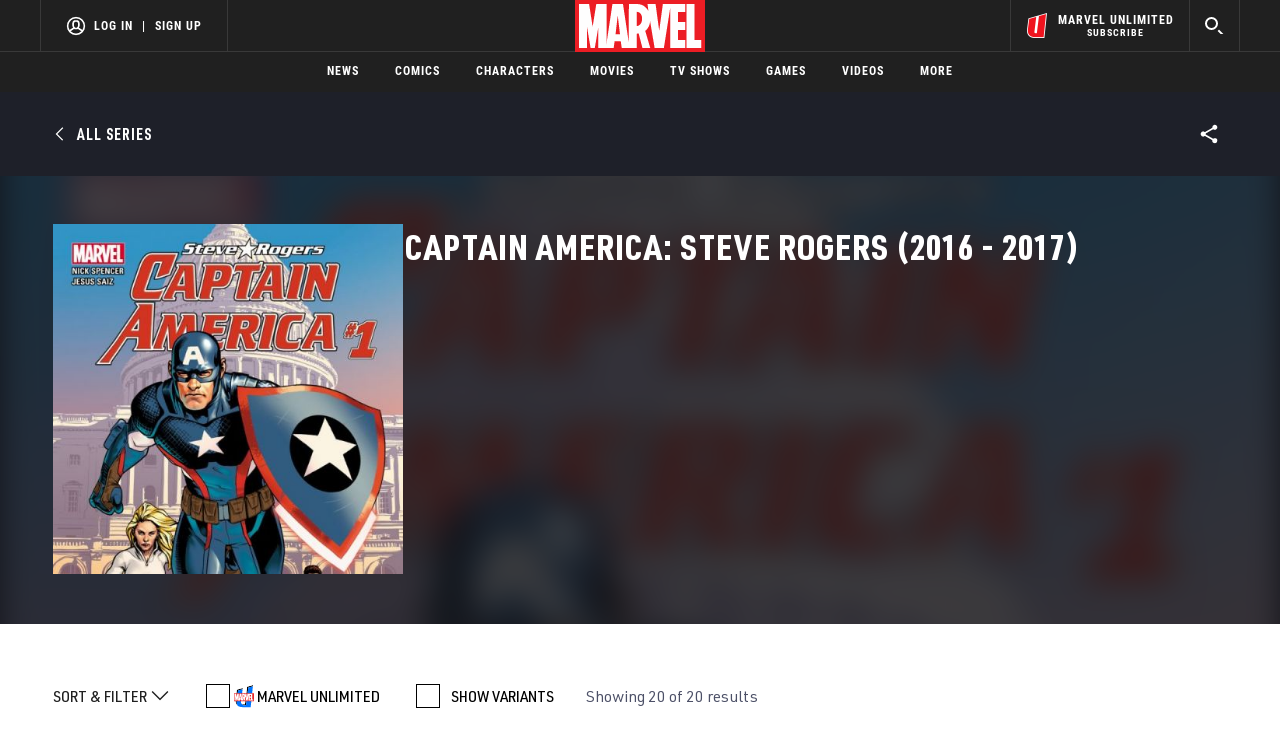

--- FILE ---
content_type: text/html; charset=utf-8
request_url: https://www.google.com/recaptcha/enterprise/anchor?ar=1&k=6LdY8_cZAAAAACuaDxPPyWpDPk5KXjGfPstGnKz1&co=aHR0cHM6Ly9jZG4ucmVnaXN0ZXJkaXNuZXkuZ28uY29tOjQ0Mw..&hl=en&v=PoyoqOPhxBO7pBk68S4YbpHZ&size=invisible&anchor-ms=20000&execute-ms=30000&cb=9trfu6278wlp
body_size: 48902
content:
<!DOCTYPE HTML><html dir="ltr" lang="en"><head><meta http-equiv="Content-Type" content="text/html; charset=UTF-8">
<meta http-equiv="X-UA-Compatible" content="IE=edge">
<title>reCAPTCHA</title>
<style type="text/css">
/* cyrillic-ext */
@font-face {
  font-family: 'Roboto';
  font-style: normal;
  font-weight: 400;
  font-stretch: 100%;
  src: url(//fonts.gstatic.com/s/roboto/v48/KFO7CnqEu92Fr1ME7kSn66aGLdTylUAMa3GUBHMdazTgWw.woff2) format('woff2');
  unicode-range: U+0460-052F, U+1C80-1C8A, U+20B4, U+2DE0-2DFF, U+A640-A69F, U+FE2E-FE2F;
}
/* cyrillic */
@font-face {
  font-family: 'Roboto';
  font-style: normal;
  font-weight: 400;
  font-stretch: 100%;
  src: url(//fonts.gstatic.com/s/roboto/v48/KFO7CnqEu92Fr1ME7kSn66aGLdTylUAMa3iUBHMdazTgWw.woff2) format('woff2');
  unicode-range: U+0301, U+0400-045F, U+0490-0491, U+04B0-04B1, U+2116;
}
/* greek-ext */
@font-face {
  font-family: 'Roboto';
  font-style: normal;
  font-weight: 400;
  font-stretch: 100%;
  src: url(//fonts.gstatic.com/s/roboto/v48/KFO7CnqEu92Fr1ME7kSn66aGLdTylUAMa3CUBHMdazTgWw.woff2) format('woff2');
  unicode-range: U+1F00-1FFF;
}
/* greek */
@font-face {
  font-family: 'Roboto';
  font-style: normal;
  font-weight: 400;
  font-stretch: 100%;
  src: url(//fonts.gstatic.com/s/roboto/v48/KFO7CnqEu92Fr1ME7kSn66aGLdTylUAMa3-UBHMdazTgWw.woff2) format('woff2');
  unicode-range: U+0370-0377, U+037A-037F, U+0384-038A, U+038C, U+038E-03A1, U+03A3-03FF;
}
/* math */
@font-face {
  font-family: 'Roboto';
  font-style: normal;
  font-weight: 400;
  font-stretch: 100%;
  src: url(//fonts.gstatic.com/s/roboto/v48/KFO7CnqEu92Fr1ME7kSn66aGLdTylUAMawCUBHMdazTgWw.woff2) format('woff2');
  unicode-range: U+0302-0303, U+0305, U+0307-0308, U+0310, U+0312, U+0315, U+031A, U+0326-0327, U+032C, U+032F-0330, U+0332-0333, U+0338, U+033A, U+0346, U+034D, U+0391-03A1, U+03A3-03A9, U+03B1-03C9, U+03D1, U+03D5-03D6, U+03F0-03F1, U+03F4-03F5, U+2016-2017, U+2034-2038, U+203C, U+2040, U+2043, U+2047, U+2050, U+2057, U+205F, U+2070-2071, U+2074-208E, U+2090-209C, U+20D0-20DC, U+20E1, U+20E5-20EF, U+2100-2112, U+2114-2115, U+2117-2121, U+2123-214F, U+2190, U+2192, U+2194-21AE, U+21B0-21E5, U+21F1-21F2, U+21F4-2211, U+2213-2214, U+2216-22FF, U+2308-230B, U+2310, U+2319, U+231C-2321, U+2336-237A, U+237C, U+2395, U+239B-23B7, U+23D0, U+23DC-23E1, U+2474-2475, U+25AF, U+25B3, U+25B7, U+25BD, U+25C1, U+25CA, U+25CC, U+25FB, U+266D-266F, U+27C0-27FF, U+2900-2AFF, U+2B0E-2B11, U+2B30-2B4C, U+2BFE, U+3030, U+FF5B, U+FF5D, U+1D400-1D7FF, U+1EE00-1EEFF;
}
/* symbols */
@font-face {
  font-family: 'Roboto';
  font-style: normal;
  font-weight: 400;
  font-stretch: 100%;
  src: url(//fonts.gstatic.com/s/roboto/v48/KFO7CnqEu92Fr1ME7kSn66aGLdTylUAMaxKUBHMdazTgWw.woff2) format('woff2');
  unicode-range: U+0001-000C, U+000E-001F, U+007F-009F, U+20DD-20E0, U+20E2-20E4, U+2150-218F, U+2190, U+2192, U+2194-2199, U+21AF, U+21E6-21F0, U+21F3, U+2218-2219, U+2299, U+22C4-22C6, U+2300-243F, U+2440-244A, U+2460-24FF, U+25A0-27BF, U+2800-28FF, U+2921-2922, U+2981, U+29BF, U+29EB, U+2B00-2BFF, U+4DC0-4DFF, U+FFF9-FFFB, U+10140-1018E, U+10190-1019C, U+101A0, U+101D0-101FD, U+102E0-102FB, U+10E60-10E7E, U+1D2C0-1D2D3, U+1D2E0-1D37F, U+1F000-1F0FF, U+1F100-1F1AD, U+1F1E6-1F1FF, U+1F30D-1F30F, U+1F315, U+1F31C, U+1F31E, U+1F320-1F32C, U+1F336, U+1F378, U+1F37D, U+1F382, U+1F393-1F39F, U+1F3A7-1F3A8, U+1F3AC-1F3AF, U+1F3C2, U+1F3C4-1F3C6, U+1F3CA-1F3CE, U+1F3D4-1F3E0, U+1F3ED, U+1F3F1-1F3F3, U+1F3F5-1F3F7, U+1F408, U+1F415, U+1F41F, U+1F426, U+1F43F, U+1F441-1F442, U+1F444, U+1F446-1F449, U+1F44C-1F44E, U+1F453, U+1F46A, U+1F47D, U+1F4A3, U+1F4B0, U+1F4B3, U+1F4B9, U+1F4BB, U+1F4BF, U+1F4C8-1F4CB, U+1F4D6, U+1F4DA, U+1F4DF, U+1F4E3-1F4E6, U+1F4EA-1F4ED, U+1F4F7, U+1F4F9-1F4FB, U+1F4FD-1F4FE, U+1F503, U+1F507-1F50B, U+1F50D, U+1F512-1F513, U+1F53E-1F54A, U+1F54F-1F5FA, U+1F610, U+1F650-1F67F, U+1F687, U+1F68D, U+1F691, U+1F694, U+1F698, U+1F6AD, U+1F6B2, U+1F6B9-1F6BA, U+1F6BC, U+1F6C6-1F6CF, U+1F6D3-1F6D7, U+1F6E0-1F6EA, U+1F6F0-1F6F3, U+1F6F7-1F6FC, U+1F700-1F7FF, U+1F800-1F80B, U+1F810-1F847, U+1F850-1F859, U+1F860-1F887, U+1F890-1F8AD, U+1F8B0-1F8BB, U+1F8C0-1F8C1, U+1F900-1F90B, U+1F93B, U+1F946, U+1F984, U+1F996, U+1F9E9, U+1FA00-1FA6F, U+1FA70-1FA7C, U+1FA80-1FA89, U+1FA8F-1FAC6, U+1FACE-1FADC, U+1FADF-1FAE9, U+1FAF0-1FAF8, U+1FB00-1FBFF;
}
/* vietnamese */
@font-face {
  font-family: 'Roboto';
  font-style: normal;
  font-weight: 400;
  font-stretch: 100%;
  src: url(//fonts.gstatic.com/s/roboto/v48/KFO7CnqEu92Fr1ME7kSn66aGLdTylUAMa3OUBHMdazTgWw.woff2) format('woff2');
  unicode-range: U+0102-0103, U+0110-0111, U+0128-0129, U+0168-0169, U+01A0-01A1, U+01AF-01B0, U+0300-0301, U+0303-0304, U+0308-0309, U+0323, U+0329, U+1EA0-1EF9, U+20AB;
}
/* latin-ext */
@font-face {
  font-family: 'Roboto';
  font-style: normal;
  font-weight: 400;
  font-stretch: 100%;
  src: url(//fonts.gstatic.com/s/roboto/v48/KFO7CnqEu92Fr1ME7kSn66aGLdTylUAMa3KUBHMdazTgWw.woff2) format('woff2');
  unicode-range: U+0100-02BA, U+02BD-02C5, U+02C7-02CC, U+02CE-02D7, U+02DD-02FF, U+0304, U+0308, U+0329, U+1D00-1DBF, U+1E00-1E9F, U+1EF2-1EFF, U+2020, U+20A0-20AB, U+20AD-20C0, U+2113, U+2C60-2C7F, U+A720-A7FF;
}
/* latin */
@font-face {
  font-family: 'Roboto';
  font-style: normal;
  font-weight: 400;
  font-stretch: 100%;
  src: url(//fonts.gstatic.com/s/roboto/v48/KFO7CnqEu92Fr1ME7kSn66aGLdTylUAMa3yUBHMdazQ.woff2) format('woff2');
  unicode-range: U+0000-00FF, U+0131, U+0152-0153, U+02BB-02BC, U+02C6, U+02DA, U+02DC, U+0304, U+0308, U+0329, U+2000-206F, U+20AC, U+2122, U+2191, U+2193, U+2212, U+2215, U+FEFF, U+FFFD;
}
/* cyrillic-ext */
@font-face {
  font-family: 'Roboto';
  font-style: normal;
  font-weight: 500;
  font-stretch: 100%;
  src: url(//fonts.gstatic.com/s/roboto/v48/KFO7CnqEu92Fr1ME7kSn66aGLdTylUAMa3GUBHMdazTgWw.woff2) format('woff2');
  unicode-range: U+0460-052F, U+1C80-1C8A, U+20B4, U+2DE0-2DFF, U+A640-A69F, U+FE2E-FE2F;
}
/* cyrillic */
@font-face {
  font-family: 'Roboto';
  font-style: normal;
  font-weight: 500;
  font-stretch: 100%;
  src: url(//fonts.gstatic.com/s/roboto/v48/KFO7CnqEu92Fr1ME7kSn66aGLdTylUAMa3iUBHMdazTgWw.woff2) format('woff2');
  unicode-range: U+0301, U+0400-045F, U+0490-0491, U+04B0-04B1, U+2116;
}
/* greek-ext */
@font-face {
  font-family: 'Roboto';
  font-style: normal;
  font-weight: 500;
  font-stretch: 100%;
  src: url(//fonts.gstatic.com/s/roboto/v48/KFO7CnqEu92Fr1ME7kSn66aGLdTylUAMa3CUBHMdazTgWw.woff2) format('woff2');
  unicode-range: U+1F00-1FFF;
}
/* greek */
@font-face {
  font-family: 'Roboto';
  font-style: normal;
  font-weight: 500;
  font-stretch: 100%;
  src: url(//fonts.gstatic.com/s/roboto/v48/KFO7CnqEu92Fr1ME7kSn66aGLdTylUAMa3-UBHMdazTgWw.woff2) format('woff2');
  unicode-range: U+0370-0377, U+037A-037F, U+0384-038A, U+038C, U+038E-03A1, U+03A3-03FF;
}
/* math */
@font-face {
  font-family: 'Roboto';
  font-style: normal;
  font-weight: 500;
  font-stretch: 100%;
  src: url(//fonts.gstatic.com/s/roboto/v48/KFO7CnqEu92Fr1ME7kSn66aGLdTylUAMawCUBHMdazTgWw.woff2) format('woff2');
  unicode-range: U+0302-0303, U+0305, U+0307-0308, U+0310, U+0312, U+0315, U+031A, U+0326-0327, U+032C, U+032F-0330, U+0332-0333, U+0338, U+033A, U+0346, U+034D, U+0391-03A1, U+03A3-03A9, U+03B1-03C9, U+03D1, U+03D5-03D6, U+03F0-03F1, U+03F4-03F5, U+2016-2017, U+2034-2038, U+203C, U+2040, U+2043, U+2047, U+2050, U+2057, U+205F, U+2070-2071, U+2074-208E, U+2090-209C, U+20D0-20DC, U+20E1, U+20E5-20EF, U+2100-2112, U+2114-2115, U+2117-2121, U+2123-214F, U+2190, U+2192, U+2194-21AE, U+21B0-21E5, U+21F1-21F2, U+21F4-2211, U+2213-2214, U+2216-22FF, U+2308-230B, U+2310, U+2319, U+231C-2321, U+2336-237A, U+237C, U+2395, U+239B-23B7, U+23D0, U+23DC-23E1, U+2474-2475, U+25AF, U+25B3, U+25B7, U+25BD, U+25C1, U+25CA, U+25CC, U+25FB, U+266D-266F, U+27C0-27FF, U+2900-2AFF, U+2B0E-2B11, U+2B30-2B4C, U+2BFE, U+3030, U+FF5B, U+FF5D, U+1D400-1D7FF, U+1EE00-1EEFF;
}
/* symbols */
@font-face {
  font-family: 'Roboto';
  font-style: normal;
  font-weight: 500;
  font-stretch: 100%;
  src: url(//fonts.gstatic.com/s/roboto/v48/KFO7CnqEu92Fr1ME7kSn66aGLdTylUAMaxKUBHMdazTgWw.woff2) format('woff2');
  unicode-range: U+0001-000C, U+000E-001F, U+007F-009F, U+20DD-20E0, U+20E2-20E4, U+2150-218F, U+2190, U+2192, U+2194-2199, U+21AF, U+21E6-21F0, U+21F3, U+2218-2219, U+2299, U+22C4-22C6, U+2300-243F, U+2440-244A, U+2460-24FF, U+25A0-27BF, U+2800-28FF, U+2921-2922, U+2981, U+29BF, U+29EB, U+2B00-2BFF, U+4DC0-4DFF, U+FFF9-FFFB, U+10140-1018E, U+10190-1019C, U+101A0, U+101D0-101FD, U+102E0-102FB, U+10E60-10E7E, U+1D2C0-1D2D3, U+1D2E0-1D37F, U+1F000-1F0FF, U+1F100-1F1AD, U+1F1E6-1F1FF, U+1F30D-1F30F, U+1F315, U+1F31C, U+1F31E, U+1F320-1F32C, U+1F336, U+1F378, U+1F37D, U+1F382, U+1F393-1F39F, U+1F3A7-1F3A8, U+1F3AC-1F3AF, U+1F3C2, U+1F3C4-1F3C6, U+1F3CA-1F3CE, U+1F3D4-1F3E0, U+1F3ED, U+1F3F1-1F3F3, U+1F3F5-1F3F7, U+1F408, U+1F415, U+1F41F, U+1F426, U+1F43F, U+1F441-1F442, U+1F444, U+1F446-1F449, U+1F44C-1F44E, U+1F453, U+1F46A, U+1F47D, U+1F4A3, U+1F4B0, U+1F4B3, U+1F4B9, U+1F4BB, U+1F4BF, U+1F4C8-1F4CB, U+1F4D6, U+1F4DA, U+1F4DF, U+1F4E3-1F4E6, U+1F4EA-1F4ED, U+1F4F7, U+1F4F9-1F4FB, U+1F4FD-1F4FE, U+1F503, U+1F507-1F50B, U+1F50D, U+1F512-1F513, U+1F53E-1F54A, U+1F54F-1F5FA, U+1F610, U+1F650-1F67F, U+1F687, U+1F68D, U+1F691, U+1F694, U+1F698, U+1F6AD, U+1F6B2, U+1F6B9-1F6BA, U+1F6BC, U+1F6C6-1F6CF, U+1F6D3-1F6D7, U+1F6E0-1F6EA, U+1F6F0-1F6F3, U+1F6F7-1F6FC, U+1F700-1F7FF, U+1F800-1F80B, U+1F810-1F847, U+1F850-1F859, U+1F860-1F887, U+1F890-1F8AD, U+1F8B0-1F8BB, U+1F8C0-1F8C1, U+1F900-1F90B, U+1F93B, U+1F946, U+1F984, U+1F996, U+1F9E9, U+1FA00-1FA6F, U+1FA70-1FA7C, U+1FA80-1FA89, U+1FA8F-1FAC6, U+1FACE-1FADC, U+1FADF-1FAE9, U+1FAF0-1FAF8, U+1FB00-1FBFF;
}
/* vietnamese */
@font-face {
  font-family: 'Roboto';
  font-style: normal;
  font-weight: 500;
  font-stretch: 100%;
  src: url(//fonts.gstatic.com/s/roboto/v48/KFO7CnqEu92Fr1ME7kSn66aGLdTylUAMa3OUBHMdazTgWw.woff2) format('woff2');
  unicode-range: U+0102-0103, U+0110-0111, U+0128-0129, U+0168-0169, U+01A0-01A1, U+01AF-01B0, U+0300-0301, U+0303-0304, U+0308-0309, U+0323, U+0329, U+1EA0-1EF9, U+20AB;
}
/* latin-ext */
@font-face {
  font-family: 'Roboto';
  font-style: normal;
  font-weight: 500;
  font-stretch: 100%;
  src: url(//fonts.gstatic.com/s/roboto/v48/KFO7CnqEu92Fr1ME7kSn66aGLdTylUAMa3KUBHMdazTgWw.woff2) format('woff2');
  unicode-range: U+0100-02BA, U+02BD-02C5, U+02C7-02CC, U+02CE-02D7, U+02DD-02FF, U+0304, U+0308, U+0329, U+1D00-1DBF, U+1E00-1E9F, U+1EF2-1EFF, U+2020, U+20A0-20AB, U+20AD-20C0, U+2113, U+2C60-2C7F, U+A720-A7FF;
}
/* latin */
@font-face {
  font-family: 'Roboto';
  font-style: normal;
  font-weight: 500;
  font-stretch: 100%;
  src: url(//fonts.gstatic.com/s/roboto/v48/KFO7CnqEu92Fr1ME7kSn66aGLdTylUAMa3yUBHMdazQ.woff2) format('woff2');
  unicode-range: U+0000-00FF, U+0131, U+0152-0153, U+02BB-02BC, U+02C6, U+02DA, U+02DC, U+0304, U+0308, U+0329, U+2000-206F, U+20AC, U+2122, U+2191, U+2193, U+2212, U+2215, U+FEFF, U+FFFD;
}
/* cyrillic-ext */
@font-face {
  font-family: 'Roboto';
  font-style: normal;
  font-weight: 900;
  font-stretch: 100%;
  src: url(//fonts.gstatic.com/s/roboto/v48/KFO7CnqEu92Fr1ME7kSn66aGLdTylUAMa3GUBHMdazTgWw.woff2) format('woff2');
  unicode-range: U+0460-052F, U+1C80-1C8A, U+20B4, U+2DE0-2DFF, U+A640-A69F, U+FE2E-FE2F;
}
/* cyrillic */
@font-face {
  font-family: 'Roboto';
  font-style: normal;
  font-weight: 900;
  font-stretch: 100%;
  src: url(//fonts.gstatic.com/s/roboto/v48/KFO7CnqEu92Fr1ME7kSn66aGLdTylUAMa3iUBHMdazTgWw.woff2) format('woff2');
  unicode-range: U+0301, U+0400-045F, U+0490-0491, U+04B0-04B1, U+2116;
}
/* greek-ext */
@font-face {
  font-family: 'Roboto';
  font-style: normal;
  font-weight: 900;
  font-stretch: 100%;
  src: url(//fonts.gstatic.com/s/roboto/v48/KFO7CnqEu92Fr1ME7kSn66aGLdTylUAMa3CUBHMdazTgWw.woff2) format('woff2');
  unicode-range: U+1F00-1FFF;
}
/* greek */
@font-face {
  font-family: 'Roboto';
  font-style: normal;
  font-weight: 900;
  font-stretch: 100%;
  src: url(//fonts.gstatic.com/s/roboto/v48/KFO7CnqEu92Fr1ME7kSn66aGLdTylUAMa3-UBHMdazTgWw.woff2) format('woff2');
  unicode-range: U+0370-0377, U+037A-037F, U+0384-038A, U+038C, U+038E-03A1, U+03A3-03FF;
}
/* math */
@font-face {
  font-family: 'Roboto';
  font-style: normal;
  font-weight: 900;
  font-stretch: 100%;
  src: url(//fonts.gstatic.com/s/roboto/v48/KFO7CnqEu92Fr1ME7kSn66aGLdTylUAMawCUBHMdazTgWw.woff2) format('woff2');
  unicode-range: U+0302-0303, U+0305, U+0307-0308, U+0310, U+0312, U+0315, U+031A, U+0326-0327, U+032C, U+032F-0330, U+0332-0333, U+0338, U+033A, U+0346, U+034D, U+0391-03A1, U+03A3-03A9, U+03B1-03C9, U+03D1, U+03D5-03D6, U+03F0-03F1, U+03F4-03F5, U+2016-2017, U+2034-2038, U+203C, U+2040, U+2043, U+2047, U+2050, U+2057, U+205F, U+2070-2071, U+2074-208E, U+2090-209C, U+20D0-20DC, U+20E1, U+20E5-20EF, U+2100-2112, U+2114-2115, U+2117-2121, U+2123-214F, U+2190, U+2192, U+2194-21AE, U+21B0-21E5, U+21F1-21F2, U+21F4-2211, U+2213-2214, U+2216-22FF, U+2308-230B, U+2310, U+2319, U+231C-2321, U+2336-237A, U+237C, U+2395, U+239B-23B7, U+23D0, U+23DC-23E1, U+2474-2475, U+25AF, U+25B3, U+25B7, U+25BD, U+25C1, U+25CA, U+25CC, U+25FB, U+266D-266F, U+27C0-27FF, U+2900-2AFF, U+2B0E-2B11, U+2B30-2B4C, U+2BFE, U+3030, U+FF5B, U+FF5D, U+1D400-1D7FF, U+1EE00-1EEFF;
}
/* symbols */
@font-face {
  font-family: 'Roboto';
  font-style: normal;
  font-weight: 900;
  font-stretch: 100%;
  src: url(//fonts.gstatic.com/s/roboto/v48/KFO7CnqEu92Fr1ME7kSn66aGLdTylUAMaxKUBHMdazTgWw.woff2) format('woff2');
  unicode-range: U+0001-000C, U+000E-001F, U+007F-009F, U+20DD-20E0, U+20E2-20E4, U+2150-218F, U+2190, U+2192, U+2194-2199, U+21AF, U+21E6-21F0, U+21F3, U+2218-2219, U+2299, U+22C4-22C6, U+2300-243F, U+2440-244A, U+2460-24FF, U+25A0-27BF, U+2800-28FF, U+2921-2922, U+2981, U+29BF, U+29EB, U+2B00-2BFF, U+4DC0-4DFF, U+FFF9-FFFB, U+10140-1018E, U+10190-1019C, U+101A0, U+101D0-101FD, U+102E0-102FB, U+10E60-10E7E, U+1D2C0-1D2D3, U+1D2E0-1D37F, U+1F000-1F0FF, U+1F100-1F1AD, U+1F1E6-1F1FF, U+1F30D-1F30F, U+1F315, U+1F31C, U+1F31E, U+1F320-1F32C, U+1F336, U+1F378, U+1F37D, U+1F382, U+1F393-1F39F, U+1F3A7-1F3A8, U+1F3AC-1F3AF, U+1F3C2, U+1F3C4-1F3C6, U+1F3CA-1F3CE, U+1F3D4-1F3E0, U+1F3ED, U+1F3F1-1F3F3, U+1F3F5-1F3F7, U+1F408, U+1F415, U+1F41F, U+1F426, U+1F43F, U+1F441-1F442, U+1F444, U+1F446-1F449, U+1F44C-1F44E, U+1F453, U+1F46A, U+1F47D, U+1F4A3, U+1F4B0, U+1F4B3, U+1F4B9, U+1F4BB, U+1F4BF, U+1F4C8-1F4CB, U+1F4D6, U+1F4DA, U+1F4DF, U+1F4E3-1F4E6, U+1F4EA-1F4ED, U+1F4F7, U+1F4F9-1F4FB, U+1F4FD-1F4FE, U+1F503, U+1F507-1F50B, U+1F50D, U+1F512-1F513, U+1F53E-1F54A, U+1F54F-1F5FA, U+1F610, U+1F650-1F67F, U+1F687, U+1F68D, U+1F691, U+1F694, U+1F698, U+1F6AD, U+1F6B2, U+1F6B9-1F6BA, U+1F6BC, U+1F6C6-1F6CF, U+1F6D3-1F6D7, U+1F6E0-1F6EA, U+1F6F0-1F6F3, U+1F6F7-1F6FC, U+1F700-1F7FF, U+1F800-1F80B, U+1F810-1F847, U+1F850-1F859, U+1F860-1F887, U+1F890-1F8AD, U+1F8B0-1F8BB, U+1F8C0-1F8C1, U+1F900-1F90B, U+1F93B, U+1F946, U+1F984, U+1F996, U+1F9E9, U+1FA00-1FA6F, U+1FA70-1FA7C, U+1FA80-1FA89, U+1FA8F-1FAC6, U+1FACE-1FADC, U+1FADF-1FAE9, U+1FAF0-1FAF8, U+1FB00-1FBFF;
}
/* vietnamese */
@font-face {
  font-family: 'Roboto';
  font-style: normal;
  font-weight: 900;
  font-stretch: 100%;
  src: url(//fonts.gstatic.com/s/roboto/v48/KFO7CnqEu92Fr1ME7kSn66aGLdTylUAMa3OUBHMdazTgWw.woff2) format('woff2');
  unicode-range: U+0102-0103, U+0110-0111, U+0128-0129, U+0168-0169, U+01A0-01A1, U+01AF-01B0, U+0300-0301, U+0303-0304, U+0308-0309, U+0323, U+0329, U+1EA0-1EF9, U+20AB;
}
/* latin-ext */
@font-face {
  font-family: 'Roboto';
  font-style: normal;
  font-weight: 900;
  font-stretch: 100%;
  src: url(//fonts.gstatic.com/s/roboto/v48/KFO7CnqEu92Fr1ME7kSn66aGLdTylUAMa3KUBHMdazTgWw.woff2) format('woff2');
  unicode-range: U+0100-02BA, U+02BD-02C5, U+02C7-02CC, U+02CE-02D7, U+02DD-02FF, U+0304, U+0308, U+0329, U+1D00-1DBF, U+1E00-1E9F, U+1EF2-1EFF, U+2020, U+20A0-20AB, U+20AD-20C0, U+2113, U+2C60-2C7F, U+A720-A7FF;
}
/* latin */
@font-face {
  font-family: 'Roboto';
  font-style: normal;
  font-weight: 900;
  font-stretch: 100%;
  src: url(//fonts.gstatic.com/s/roboto/v48/KFO7CnqEu92Fr1ME7kSn66aGLdTylUAMa3yUBHMdazQ.woff2) format('woff2');
  unicode-range: U+0000-00FF, U+0131, U+0152-0153, U+02BB-02BC, U+02C6, U+02DA, U+02DC, U+0304, U+0308, U+0329, U+2000-206F, U+20AC, U+2122, U+2191, U+2193, U+2212, U+2215, U+FEFF, U+FFFD;
}

</style>
<link rel="stylesheet" type="text/css" href="https://www.gstatic.com/recaptcha/releases/PoyoqOPhxBO7pBk68S4YbpHZ/styles__ltr.css">
<script nonce="4ij-apjo4DSojsjAV89CSw" type="text/javascript">window['__recaptcha_api'] = 'https://www.google.com/recaptcha/enterprise/';</script>
<script type="text/javascript" src="https://www.gstatic.com/recaptcha/releases/PoyoqOPhxBO7pBk68S4YbpHZ/recaptcha__en.js" nonce="4ij-apjo4DSojsjAV89CSw">
      
    </script></head>
<body><div id="rc-anchor-alert" class="rc-anchor-alert"></div>
<input type="hidden" id="recaptcha-token" value="[base64]">
<script type="text/javascript" nonce="4ij-apjo4DSojsjAV89CSw">
      recaptcha.anchor.Main.init("[\x22ainput\x22,[\x22bgdata\x22,\x22\x22,\[base64]/[base64]/[base64]/[base64]/[base64]/UltsKytdPUU6KEU8MjA0OD9SW2wrK109RT4+NnwxOTI6KChFJjY0NTEyKT09NTUyOTYmJk0rMTxjLmxlbmd0aCYmKGMuY2hhckNvZGVBdChNKzEpJjY0NTEyKT09NTYzMjA/[base64]/[base64]/[base64]/[base64]/[base64]/[base64]/[base64]\x22,\[base64]\\u003d\x22,\x22woo/[base64]/DsjHCriDCk8KlNMOIw6sowo7DnmXDocKiwr1Dwo/DvsOcBEZWAMO9C8KewpcPwpQPw5YDJ1XDgxLDhsOSUCLCi8OgbWxyw6VjT8Kdw7Anw7RlZEQlw7zDhx7DmxfDo8OVP8OlHWjDpzd8VMKIw7LDiMOjwpzClitmGhDDuWDCmsOMw4/DgBvChyPCgMKhbCbDoGfDg0DDmQDDnl7DrMK6wpoGZsKAb23CvlRNHDPCoMK4w5EKwpUtfcO4wrR4woLCs8O/w7YxwrjDtMK4w7DCuGvDpwsiwpPDojPCvQ0cVVRQSm4LwplyXcO0woVNw7xnwqPDlRfDp3pgHCdZw5HCksObED84worDt8KHw5zCq8OLGyzCu8KkYlPCrj/DtkbDusOsw6XCriNUwqAjXDV8B8KXEnvDk1QZZXTDjMKvwp3DjsKydTjDjMOXw64rOcKVw4nDgcO6w6nCi8KNasOywppUw7MdwoTCrsK2wrDDgsKHwrPDmcKEwr/CgUtcDwLCgcOnVsKzKnpTwpJywoXCmsKJw4jDtiLCgsKTwrLDiRtCCV0RJmrCr1PDjsOTw7l8woQ5N8KNwoXCvcOkw5ssw4d1w54Uwo9qwrxoN8O+GMKrB8OATcKSw5U1DMOGbcO/wr3DgRzCksOJA07ChcOww5dcwpV+UWxSTSfDpnVTwo3CrcOmZVMRwpnCgCPDkiINfMKAXV97WhEAO8KWa1dqGMOxMMOTaXjDn8OdVn/DiMK/wpxDZUXCtcKYwqjDkXbDqX3DtFVAw6fCrMKNFsOaV8Kcf13DpMOhYMOXwq3ClATCuT93wqzCrsKcw47Ci3PDiT3DosOAG8KjC1JIBMKRw5XDkcK4wrEpw4jDmMOWZsOJw4p+wpwWQBvDlcKlw6kVTyNSwpxCOTvCjz7Cqj7Dgk5/w5IofcKQwovDvRJiwo9FZlXDhx/Cs8O6NV57w5MjaMOywq8cYMKRw7YCF2vCt2DDsx1zw6vCssK+w4MUw6BFHzPDhMKMw7TDmzUawrLCiy/DhcOmC0JfwplmNMOmw7JbMsOgUcK2VsO8wr/CksKcwrMzIMKVw68LISPCuRoSAnfDty9aZsKcLcOUFAQZw7VhwqzDgMORX8OHw4/Ds8O3YsO0SMOpbsKNwoHDoFjDiiAvbz0Hwr3CqMKfJcKRw6LChcKxZlUORXlgEsO9YFXDtcObLEXCs00EVcKZwoXDvcOtw5Z5TcKQO8KCwqc7w5oGSDnCj8O5w5bCrMKcSAYtw7QKwoPCt8KyVMKIA8O3YcOYNMK/[base64]/AnHDk1Fkw48XwpLDmXA5w4I6QEduRkXCrwgvBMKrBMK9w6hTd8OpwqLClsKCwqR0NjLDvMOPw7bDvcK1A8O7PA58KVQgwq8kw4Qhw710wrXCthjCrsKzw7MxwrRUOMOJEynCtTN0wprCtMO7wo/CpX/Ch0E8cMOqTsKCNMK+YcKTWBLCpQUfZBA0VDvDsjsJw5HDjcKudcOkw7wWbMKbG8O4PMOAdUooHCJREnLDpngrw6V8wr/Djl18TMKsw4jCp8KRE8Kyw7RhM0subMODw4zCkQjDpG3CqMOob15EwpkQwpY1bMKzdTjCqcOQw77DgyzCt11Jw4rDkELDqwHCkQBtw6/DscO5wr5cw7YJOsK1NWrClsKTH8OpwpvDqhQawqHCusKeFWgtVMOpCmU+S8OlTzXDhsKPw7nDlHoKFykCw4jCrsO3w5Aqwp3CnFDCiQp8w7XChi9kwq5MbggpYmfCicKzw6nCg8Kbw5AXNAXChyt0wpdHM8KnRsKTwqnCugsjYzzCuEDDulsGw48Lw4/DjiNASm13JcKqw79mw7ZUwoc6w5jDkRzCjQXCosKUwonDiz4KQMKowrvDkj8iasOIw6DDoMK7w6TDhF3Cl3VLfsOrA8KBK8Krw7LDtcK6IyxawpjCsMONVmgJN8K3GwfCiE4zwqlYdHpuW8OPZm/[base64]/ScOIw6lQPVDDuVMrJgJ8wr1lw6occ8KZd8KVw67DqBjDmwZdcSnDlTTDgcOlX8KJfUE4w44WIg/CoUY9w5oSw6HCtMKTanbCo2zDncKuYMKpRsOHw4kcX8OTB8KvTk3DvzFiL8ONwqLDjS0Nw4PDjMOVdMOoDsKMA1Nsw7F2w4Vdw68ZBg8adQrCkxPCisKuLggHw47Cn8O3wqrChj5ow4gpwqXDhT7DsWUiwqnCrMO/CMOPfsKJw5lrB8Kbwrg/wp3DscKMQho9e8OUIsKew6HDlmAWw5kzwpLCn0vDnXdFW8K0w7Idwp42DXrDvMO6TGbDhXsWRMKYCDrDhlLCtl3Duy1MfsKgIMKxw6vDlMKRw6/Di8KKTsKkw7/Csk7CjELCknEmwqVZw6k5w4lPIsKTw5TDtcOOAsKVwoTChSDCkcK3c8OFwrPCocO9w4HCn8K7w6RIwpg5w59hYQrCtyTDoV43e8KgVMK+QcKvwrnDmgc+w7tXfTbCiBkBw4ERABzCmMOdwqPDvsKAwr7DtiFgw5/Cm8OhBcOAw5F5w7YTOcK9wpJTBsK0wp7DjQLCncKYw7PDgBQSHMKCwoQKFW7Dn8OLPUPDgsOLO1h/LwnDilDCkHdkw6JYcMKPUMOdw5fCrcKiHW3DmcOdw4nDpMKgw4Zsw5FUdMKZwr7CgcKdw4rDsk/CvcKlCyJ7d1/[base64]/DisKlwo95L8KLwqXDscOow6sLNg/[base64]/DkMKcUsOYVSbDoUfDqMKHw6zCoybDpMOswr8sMEbDtVRUw5JtJsOZwrgkwptBbkTDusO/UcOCw6QVPi41w7fDtcORFxfDgcOiw6/DsgvDoMKyHVcvwp9ww4ACVMOCwpVhagHDnihQw5xcXsO2dinCpC3CjWrCiUhsX8K2DMKmLMOzDsOYNsOEwolTfmx9BCbCg8OeSSvCusKww4bDvx/CrcO8w75YahnDqirCmUh4wpUacMOXH8Owwq45dEQsEcO/wqlWf8K2KkzCnD7CoCd/LWgVTMKBwo1+UsKYwr1BwpVqw7jCqEwrwpNRX0HDssOudsOzEQHDvjJuB0nDrTfCvMOsXcO5OyQWYSrDoMOewo/DhAnCohIzwo/ClifCk8Kzw6nDg8OYEMOvw5XDpsK9RD06IMOuw7nDuVksw4TDo0XDtcKaKkTCtGVNS0Nsw6DCrhHCrMKXwobChTttw5IFw6t7woEEXnnDrTLDh8KOw6HDtcK8QMK7SmlnZWrDi8KTBkvDl3UUwonCjHhWwpIZGkAidC5VwqLCjsOaJSwuwo/DkU1mw55cwrzClsOEaBzDqMKxwoXCvUvDkhVTw7/CqcKaLMKlwq7CisO8w7x3wrB6J8OPJ8KqHcOtw5jCrMKDw4nCmlDDuirCr8OtXsKpwq3Cm8KJYcK4wpEBaxTCoj/DnEZ8wrHCgDFyw4rDq8OOdcOrWMOMKgnClG7DlMOBK8OXwqlfw5TCrsKbwqTDgDkUAMOgIFjCh3TCmXjCri7DvDUFwq4GPcKRw7PDmMO2woZgeVXCn3ZCOXbDicO6OcKyZjRMw7sFW8OCU8O+wo7CnMOVAhfDlMKpwpPCrDN5wqzDvMObCsOjCcOKFT/CqcOobsOccCgyw6URw6rCjsO7OMObO8ODwpzCpxzChl8Pw6PDux/DqQF+wpHDoiwOw79yeEABw7QjwrVWDGfDqxDCnsKBwrDCoUPCmsKCN8ONIkt0VsKlO8OCw7zDiSPChMKWHsKEMjDCv8KawofDtMK/J07CisOoYMOOwrtgwq/[base64]/KQXClsKDZQRnw5k1OFzDp1DChcKCTsKkcsOoQsKkw7/CsATDrUjCoMKOw6Ibwo9REsKGwovCiSrDqU7Dm3XDq0zDsy3Ckm7DmD9rdknDvR4pQDhxM8KnRx/Du8OXw6TDqsKmwpYXw6kUw6nCsH/[base64]/DjDtXwpvDsD5DScOOHR5xBcOveMKdBSXDgcKmEcOVwrHCjsKSPRhswqpSMBhxw6R5w6/Ch8OXw63Dly7DrsKtwrF6VcOAY1vCh8OvVklkwpzCp1/DucOrG8KuB11uYmTCpcOHw7/ChDTCmyDCisOaw60KBMKowprCmzXDlwNOw5pxJsK0w7rDvcKIw7fCoMO8XATCpsOaJTbDowwBR8O8w4onKx9QLCNmw4ARw69DcnoAw63DssOXey3DqDY/WsKRbVzDrsKnWcOawoM1RnvDtMOFZlPCu8KUAkV/WcO7FcKaA8KXw5TCo8Ovw5pxe8KVAsOEw58jFE3DksKxK13CtQxPwrgyw45fFn3Co3V/wp8sSx3Cty/CssOCwrM/w7V9BcKmL8KWTMKzdcORw5PCtsOQw5XCokcvw5kmd0JtURU2FsKIBcKlNMKIHMOzRxwcwpoPwpnCpsKnBsO6WsOrwqRBAsOqw7Q7w6PCvsOZwrhYw4URwq3DjzUuRzHDp8OFY8K6wpXDj8KWP8KeQMOQI2TDvsKzw7nCoApiw4rDi8OsMcOiw7k/BMOSw7PCtj1WE0YKw6obcG7Cn3c7w73CpsKOwrUDwqrDvsOGwrXCjMK8FTPCr0vCiVzCmsO/wqUfNcK0Z8O4wpk4J0/DmXHCkSE9wqZkRGTCocKAwpvDvksyWxBLwqYcw75jwo94IAvDmxvDiFVSw7Vfw78Hw6VHw7rDki3DksKiwrXDl8K7Vh1hw4nDvlPCqMKHwrXCoWXDvU85f15iw4nCqw/Dvwx5LMOSQcKsw6MOPMKWw7jDr8KjY8O0IlAjLxAaF8OZRcKOw7JgG2zCosO8wocHIRkvw4gCTRDCpU3Di3MQwpbChMK0OHbCu3s2TcONPsOQw5zDnzIZw4ZVw6nCjht6JMOgwpXCncO7wozDvcKdwpt/OMKtwqcdwqnDrzR5RGUJJsKKwovDiMONwoPClsKQBSwwdX0YOMKNw4QWwrR+w7rCpcKIw5vCqEp+w4drwp/Dr8Ohw4rClMK6NxMgwpEbHRsiwp/DhAV5wrMSwpzDk8KZw65HGWcmNcOrw41Xw4UNTQtFcMOnw7MTUVA+YjPCoFbDnjYWw5PChU7DiMOuIDlHbsK2woPDsSDCpCIOEQHDqcOOwpUUwppyAcOlw4LDhsK5w7HDlsOKwoTDv8KAP8ORwpPDhCjCosKOwp4/fsKqenJ/wr3DkMOVw7/CgCTDrj1Rw7fDnHsEw7RuwrXCn8OGEy7Ch8OJw7p/woXCmUUrWwjCvmPDtMOpw5PCj8K1UsKaw7ttXsOgw5LCicK2aivDiU/CkWFXw5HDvzPCvMKHLmZDAWvCnMOGAsKSWB/DmADDvsOywoElw7jCsAHDlmlwwqvDgljCvxDDosOlVcKcwpLDngQlLkHCmVpbDcKWZsO8VEV1XWfDvhMaZUHCqxt7w7lWwqPCgsOoTsO3wrDDmMOWwpTCkCVDJcKSHTTCqgM8wofCucKTWEYobsKqwpM7w5IICwrDgMK3ccKaSELCp13DvsKEwoV/NncXV110w6pVwqdswofDq8Kuw6vCrzDCvC9SesKAw6kAd0HDocK0wq5kdy1nwrxTecOnQFXChV8MwoLDhjPCiTQielAlIBDDkjkswpXCrsOJIih/IcKHwpJNRcKjw6nDl04LG28GSMOsbcKsw4rDrsOIwpMKw7rDgwnDhcKkwqghw49Ww40HB0zDiUsgw63DrGjDicKqScK/wpkXwqbCpMK5ZsO8ccK5woJif2vCox11PcKRUMOXB8Ktwp0mEUDCn8OIZsK1w5PDmcOawowsJD92w4/CjsK+E8OhwpFxdFjDohvCiMOYXsOQCWEKw5TDoMKpw7wcRsOewp1bCsOLw4lTCsKNw6thb8K7SzUswrNqw5nCvcKAwp3ClsKWcMOEwpvCoW5awr/Cr07Cv8OQVcOoKsOPwrMUCMO6LsKSw7QJXMOvwqPDr8KaamwYw5pGU8OwwrRPw79QwpLDtw7Cl3/CqcKJwqbCl8KHwovCpzHCmsKRw5LCvsOpc8OJX0MqH2duGlbDtloPwqHCj2bCvMOHViQhUMKHdCTDtUjCl0rDoMKAOsOaalzCssOqbWLCgcOYPcO0akfCogHDjyrDlTh/XMK3wq16w4zCvMKzw7TDn2XCgUQ1Ghp8HlZ2acOyJyZ3w6vDnMK1EXw+PsOocXxgwqvCscOKwrt6wpfDq2TDj3/CqMKZOD7DqHp2T1htEQspwpsbwo/CnnjCj8K2woLCjE1SwqvDv3lUw7jCvBJ8OSDCiT3DpsKFw7pxw5jCnsOpw4bDmMK5w4ZVZzA3DsKBZnofw7XCvsOzLcKNBsO6AMK5w4/CgTcHDcO+acOowodNw6jDvBjDoS3DgMKAw47DmUh8FcOQCGJxfiDClcO4w6Qqw4vDhMOwOUfCmFQGZsKNwqV7w6ARw7VvwoHDpcOFXH/DncKOwozCnHXCgcKmQcK5wpJtw6PDp2zCsMK0K8KcZGxEFMKUwrjDm08SZMKwZMOXwolyW8KwDk45dMOWB8OYwovDvhFdP2csw6/Di8KbSEXCoMKgw6HDqQbCk33DlyzClBkowp3CucKUwoTDngMkV0h7woIrbcKjwp9Rw6/Dlz/CkwXDhUNvbAjCgMKjw7HDucK2dC3Dv3fChj/DiS3Cj8K+ZsKJD8O+wqpDVsKbwop/LsKWwpYUNsOiw6Y/JFdNfGLCr8OkEx3CkgLDqXXChwzDslFJC8KZagY9wpvDpsOqw6FAwqwWPsOUWnfDlzDClsKMw5hWWnXDvsOrwp4GbsOzwqfDq8K2bsOswpfCvVAywpjDrWBhPsOWwp3CmsOYFcOLLsKXw6ZRYsOHw7wEYMOuwpPDsT/Cg8KiNEfCs8K3A8KjKcOnw7bCocOBZHzDtcOtwpHCqsOcesKzwqrDocKew652wpweLBscwpp/SFU7cSLDhV/[base64]/DpcOeF8OAHEQlIVfCmxZlwrzDj8OPVMOIwqDDlsORBiEVw51Zw6MYW8OTAsKENRw/I8O5cHcjw5EUFcOnw4zCiEkdVsKSO8OWKcKDw5EYwq0QwrDDrMOZw7DCnS0WZGvCvsK3w4t2wqUtFj/DkR3DrMOOKwXDq8KfwprCocK9wq7DpBAKA2oTw5Jqw6zDl8KnwrtRF8OGwq3DhwBowobCsFrDrTDDrsKlw5VwwpcmfGJ0woNBIcK7wrIEWn3CpDfCp3FZw4lbw5J5SUHDhy/DssKYwo1mNMORwpzCusOpegstw5psQDg/w4o6fsKLw5hSwoBmwooFf8KqCsO3wpVPUAZJKmvCgmdyIUPCr8KEK8KTCcOML8KyL28yw6wSay/DgnnCo8Kzw6/Dl8KfwrdnFkXDk8KgKFbDsjVHIl5ZOcKDPMK4VcKZw6/ChQTDs8Oiw5vDgGAcMiVPw67DrsKRKsOXOMK9w5oZwqPCj8KLWMK0wrwlwrrDuxUZGiZWw63DkHgUOcOMw7s6wr7DhcKkazUCGcKgITLCsUrDrcONB8KiPwXCicO/wqXDhDvCj8K5Tjd8w7AxaS/Ch3Uxwpp8OcK8wq9hFcOZXyfCsUpawr0ow4TDiX0ywqJRIMOhenDCvRXClVNOAGYJwqBzwrDCllJcwqJow6J6eQ3CrsOOMsOAwpHCtmApZg1ONAXDvMOyw7PDisKGw4gMf8K7TTV2wrLDrlZmw4vDgcK8ECLDlMKKwo0CDnLCrlx/w7Y1wobChHRtVMOJYR9zw7wiV8Kewokqw55lW8KEKcO9w4N5CVTDv23Cs8KHC8KEDsOJFMKxw4rCgsKKwrM4w7vDnUAHw5vDoD7Cm0tPw4Q/IcKbAArCnMOOwq/[base64]/DqsKow7XDhMO8wrHDosKFwrV/w4QDw73DnC9EwoHDug84w7TCisO9wppBw5fDljsVwrfCl0TCncKLwosDw4YtccOOKSBIwqfDgzPCgHvDul7DpHPCosKBKEJ4woIsw7jCrRrCvMONw5M9wrJqEcOQwp3DnsK6w7PCpjEiw5TCt8OQOBxBw57CiSVXcUF/w4XCiWEUDHHCqw3CtFbCqcOnwoTDsG/Dk13DkcK/J1R1wp7Dh8KLwofDtsKACMOPwqcvEgfDtD8twrbDnlEqU8KfZsKTbSnCvcOSHcOmaMKlwoBnw6/Cl0XDs8KeCsKcQcOew78GMsK2wrMAwqLDp8KcQEwncsK5w5RiR8K7T2PDpcO7wpNTecO6w7bCggLCigg9wqYIwqpCd8OCWMOTIwfDuUN+UcKIwo/DjcK5w4PDr8KZw5XDqzPCtXrCpsKSwrHCucKjw4/CmGzDucOBDcKMUmvCisOHwovDq8Kaw6nCo8O6w64RYcKWw6pcb1Fywo8CwqMEDcKnwojDtmHCj8K1w5DDjcO1F0RowpITwqfCl8K+wqM0NMKIF1DDtcODwpnCucKcwq3Chz/[base64]/HsOxeSnCgsKLY8OdMXbCng7CucKUJcKPw6bDqhpXUQdsw4XCj8K/w4bDsMOOw67CnsKiPBx6w7vDh3nDg8Oywr8eS3zCgMO0QCVGwq3DtMK6w6AKw7/[base64]/Cqi3CiCZYaw0aNUrCh8KqMsO8KE5uFhPDkj1sVCsYw60gZWbDojMODC3ChAp/wrhewoV0O8OnbcO2wqrDv8O7YcKEw60hMhsfe8K/wqbDqcKowoxSw5Atw7TDjsKvWcOCwr0BVcKKwoktw5bCqsOzw71COsKaC8OhU8OQw59Dw5pKw5Ufw4TCri4Qw7bCr8Kcwq1mKcKXHTLCqcKIdBzCj1nDisOGwp/DrSAWw6vCnsODYcO+esORwpcsS2Rzw5zDtMOOwrJLQHLDisK2wrPClTY6wqPDmcObdQ/DusO3MGnCh8OTMSvCuwkdwqTDrT7DrENtw4s1S8KeLUxZwprDnsK8w5fDusK6w7jDsHxiO8KBw7fCmcKFLGxUw5PDtSRvw43Dnw9gw6nDmsOWIDLDh0nCpMKvJEtfw6zCscOVw5QGwrvCucKFwo9ew7rCjsKZBUljSV9yOMKawqjDoWEzw6ksH3/DhMOKScOVOsOCWTZJwpjDph5bwqnCuTjDrcK4w7MEccO6wp95f8KjfMKSw4Mpwp7DjMKOehTCiMKDw6rDq8O3wp7ChMKpchUgw7gfdnTDkcK1wrrCoMOAw4vCgcOtwr/CmjLDgklLwrHCpcKxFQpEWCfDkBZdwrPCssKowofDn1/Cs8Osw45FworCqsO2w5AYRsOlw5vCoxLDumvDqnAgWC7ChVUtbwQuwoVBUMOABzpDJlbDj8Odw6ouw650w7HDslvDg2bDrcKgwqXCs8KrwogID8O3TMOsKE9JJMK5w6TClhhGLk3DlMKFRgLCkMKNwrBxw67CqxTDkijCvVXDiAnCmsOSUcKRU8OPGsOjCsKoMEY/[base64]/wqrCmsORH8Kjw5PDqMO4wpspTzzCu8KGw7PCgcOcCkDDkcO8woDDgsKsCxTDrz47wqcBEsKhw6TDhBhcwrg4WMOlLFgoQCpEwqjDlx8dL8O3NcK4GE9jS3hKHMO+w4LCusOkf8KkLwFrIVvDvwAKUW7DsMKBwrzDul/DkEPCqcKJw77CqQ7DvTDCmMKXLcKINsKiwqzCicOgYsKIP8KAwobCv3LDmhrCmXcowpfCm8OQAxQEw7bDgAVow6o5w6oxw71+FDUTwqYVwodDTyQZKFLDkmLCn8OMdSExwqYAYiHCl1gDd8KpMcOTw7LCugzCvsKhwqzCj8OOQcOmR2TCjyVhw6/DqEHDv8OGw68LwpHDt8KXZxjDlzo5wpfDowo2ej/Dq8OlwoNdw7LDmRtLfMKaw6BbwpDDlsKjw4DDqn4Jw6vCssKcwr0xwphmB8Ocw53CgsKIG8KCP8KcwqHCj8K4w54dw7zCtMKHw51cRMKuQcORdsOGwrDCr0LChcKVAH/Dj0/[base64]/CmFpTHMOaw7lnEMOawpRxw4XCoMOxHjdxwpjDs1/CrRzDpkDCsSN3f8KXKsKWwr4Ow6nCmzIswqTCtcKGw4PCsyjCqDBlFi/CtcOmw5A9O3BuDMKIw6fDvh7DgTJYWBjDvMKbw4XCjcORWcOJw6rCkTFxwoRHYmUUI3/Ck8OeQsKZw752w4HCpDDDr1XDh0ZUf8KlA1UicUJVW8KFb8Oew4jCo2HCosKvw5JdwqrDoCTDjMO3c8OKR8OoE3AGXjkew6IRS37CtsKfDnB2w6DCt3tdZMO1ZVPDqinDrGcBD8OBBibDt8OmwpnCrHc+wqvDq1tyIcOtK1sFfFbCo8KgwpIbeT/DgsOTw6/Ck8O+wqFWwoDDn8OUw6LDq1HDlMOfw67CnjzCrMKPw4/DhMKDPgPDv8OvMsKAw5JvdcOvJ8KYCcKeFxs7w6wffcOJPFbDt0DCmHXCpsOSRDbDm23CksOKwovDpVrCgsO2w6gDOWg/woxcw60jwqPDi8Kyb8KgBcK/IzLCtMKuR8OpTBB/woDDk8KmwqnDisKAw47CgcKFw5pkw4XCgcOFT8KoGsO4w41rwotow5UDDWXDoMKWTMOgw4xIwrlswoMOBipHw4sew617V8KCJQZLwr7Dq8KpwqzDvMK6cl/DpyrDsATDq17Cv8K7I8OfKxTDuMOEBMKkw698FTvDjGHDuhfChycxwpfDrxgxwrTCs8KAwoFXwrRZcwDCscK8w4Y7InhfesK+wo/[base64]/DqBzCtsO9L1BbCTo7w6LDvXNRSB1tMEHCik/CrgdxSkldw7XDoAzCsm9kY39QUFgHMsKIw78dVQzCt8KIwo8nwpMIR8KfPsKtCEFCDMO7w59bwpNTw7vDusO4aMOxPFLDssO2LcKOwp/[base64]/CuMK+wrvCoThMw7DCjMOPdx4FK8KrJzjDpxnCvTrCmsKuDMKzw7/DpcOWTG3CiMKMw5sDP8K/w6PDkwvCtMKLOVzDo3PDliPDjmzDt8OqwqlLw6TCgAvChR09wo8Ew4R0B8KGPMOuw7F2w6Jew6/[base64]/ChhRfGcKubW5aw51dwrxUw50ww5Jiw53Dm0wsGMOkwopQw4ZBDUcTwovCojfDjcK8wpbCmzHDl8OXw6HDr8KLVTZcZUERLRYyPMOEwo7DqsKNw6o3cUZQRMKswqYhNw7DpAwZRx3DinpIC09zw5rCpcKxUhZIw4o1woZ5wr/CjXnCssOhSHLDr8OnwqV5w4w2w6Yow5/Co1FcBMKAOsOcwoNawogzO8OmEnc6KSbCki7DgMOHwrHDrn1VwozCm3zDnMKRPkXCj8OxOcO3w5UpMkTCpCZVTlXDtMOTa8OPwoZ5wptUIQMqw5/Cm8K/G8Kcwoh4w5fCscKcdMOPSmYCwpc/csKnworCmDbChsO7bcKMc17DpnR4MsKXwpU+w77ChMOMEXEfM0JZw6dhwpYITMOvw4UMw5PDkXhXwpjCs0JkwoHCmQBUUcK+w47DlcKrw4PDmyBKHGvCh8OacjtZY8OkBgDCiVPCnMOscnbCh3cFAXTDlDjCiMO5w6HDk8OPAEXCkCo5wpfDoWE2woPCocO1woJGw7/DjQ12BA3DlMOlwrRQEMOlw7HDmQnDtsKBWh7CixYzwoHCgMOmwq4JwrRHN8KbODxIfsKXw7g8QsKDF8OfwprDvsK0wqzDmiAVPsKTNsKEUjPCvHxpwq0YwpQZbsOHwrjCpC7Dt2dSZcKSRcKFwowdEyw5OSc2ccKfwoDCggnCjMKgwo/CrAsfAQ8TXxpfw6EKw47DoV1uw47DiQXCs1fDgcOsAcOwCMKyw71cQSrCmsKnA1nCg8OYwoXCjAHCsHoXwqDCghgLwprDpEDDmsOXw69BwpDDkMO9w4dEwpsGwohVw6sHH8K6E8OrOUzDvcKgCngWWcKBw7ctwqnDrU/[base64]/DvMKMwofDo8KKZwEiwodXH8OQw6bDvsKZBcOZBsOMw6Y4w4wUwrvCp0DDpcKyTkIYdyTDviHCkzM4S1xVYFXDtBPDmXLDm8OgYisoLcKewrXDtQzDs1vDmcONwrvDpsOOw49Rw5FaEG3DqV/CpB3DiQvDmSLCisORI8KnXMKpw5vDtkkzVWLChcKEwqc0w4NlYzXCnzojJSZqw4R9OwdAwoR/w5/DncOOwopdfsOXwoRtEHladkvDkMK0NsOJacOOXSI3wp9gLsKfbn5Hwqg6w6Mzw4jDjcO8wrMibAHDj8Ofw4bCjhMCGl1GMMKzF0/DhcKowoJ2fcKOWWEZF8OKTsOmwqkhBEQdVMOLeF7DmSjCpMK8w6HCucO5UsOjwrkSw5fDvMKOAH7CgcOzR8OkXyBUSMO+DWTCthgBw5fDji7DiV/[base64]/[base64]/Dp0RYOw/CqRtddjRJw75wdivClcOjC2LCqmt4wokucA8Pw5XDi8O1w4DCjsKfw4xRw5DCnCh1wp/[base64]/CoMOHNsO/[base64]/CsTkvRsORT2bCisOCwoTCsMOUwqjCg3k2E8KawoMNcCfCn8OswpYFPTQJw5/[base64]/Cn8KfwoxLwoXCrMODF8KDwoDCmMORwo0lWcKDw64KRnnDtXMAcMKfw7DDpcKvw7sTXHPDiDrDlsOdc3vDrxRIasKlIjrDgcO/d8O2KcOsw6xqZ8O2w4PCjMKNwoPDsAZCMxXDjQYVw6xDw6wDbcKfwrzCp8KYw78/w4vCoho+w5nDksOhwpHCqTMpwowCw4RXA8O4w4/CvxzDlAHCq8OOAsKxwp3DtsKJMMOTwpXCkMO0w4I0w591dEPCrMOfGBAtwpXDjsOvw5rDssKCwr8KwrbDh8OLw6Urwr/CtsO3wpzCmMOjaSRbSinDoMKvOcKQXAjDkRgpEHfCpz1Ew7bCngvChcOqwrIrwrwbUkpHU8Kiw4wFX0FIwoTCuzAdw7zDqMO7UDVRwoo4w6PDuMO5PMOiw6vCiXpYw6PCg8OiSC3DkcOrw4bChmkHB1QpwoJRDcOPX3rCiw7DlsKMFsKUK8OCwq7Dpg/Ck8OcN8KQwp/Dm8OFBcOnwokww4TDgxICL8O0w7RlBgTChXfDgcKywqLDnsOrw5VWw6HCvVtwYcO0w4ALwrRrw5V2w7TDvMK8JcKMwrjDqsKiV1QPQx/DpUFKCMK/wpIMdUsqfkjDj0rDvsKJwqErMsKdwqs/b8Ohw77Dr8KGX8KMwpguwoM0wpTCh1TCl3DDksKpI8KaKMOywq3Dvm5cY1ETwojCjsO4esOdwoosMMO7ZxLCsMKkw4vCqkLCucKPw4XCv8KQCcOOSmd0T8KTKj8hwoRNwpnDl05OwrZkw4YxZD/DmcKAw79uEcKgwo/DugwMVMO9w73CnX/CoStywog5wr1NF8KrfD8rwrvDsMObTndQw6U5wqfDhR15w4DCmiAZawDCnQo7bMKfw5bDtGRgTMO2aU8oPsK8NAkiw6DClsKZIgfDhMO+wqHDoREuwqzDvsOsw4o7w4zDuMOBGcOuCj9ewqzCtD3DoHY3wojCqyg/wqfDm8K9L3QuOMOsPw5kcjLDjsO6Y8OAwpnDnsO6MHk+woF/JsKhVsOIIsOIB8KkNcOxwqbDusOwV2PCqjd7w4HCkcKCasKcw4xcwp3DocOfDiVvasOnwoPCqcO7ZRk0dsORwrJ4wqLDkVTCgcOAwr1SCMKQXsOZQMKAwpTCvsKmb2EAwpcQwrUZw4bClkjCkcOYNcOzw5bCjAEOwq9twqN+wpJFwrrDq1/[base64]/Cu1rCu8KiNcO7T8K0NsK6E8OvQEwzKgdTYMK5MlJFw7LDlcOBPMKZw6FSw5U8w7fDqsOAwq4RwqrDhkjCncOcKcKUw5xfZhFPFSPCpTguGhfDliDClWkOwqM3w4/[base64]/Dm8Kyw74WNBIJQ8KYwox7w67CjSg6wq0nS8Kiw7EAwrsDPcOibMKzw5bDlMKZaMKqwo4Bw6/DusK/OgQHKsKUcCnCjsOpwrZkw4JTw441wpjDm8OUd8Khw5/Cv8KNwpM+SEnDlcOHw6LCpMKNADZwwrPDt8KRL07CqcK5wofDusOhw6LCqcOsw7MMw67Co8K3SsOlSsOdHAfDt1LCk8KrWArCisOGwpTDncO6FE0EEHoDwqlmwrlOw6xawpBXVWzCinHDiRzCvHxpf8OJFB4RwqQHwrrCghjCh8O2wpZmbMKlYXvDgD3CvsKjCFTCmz/DqBB2XMKPUH8qG0nDuMOaw5I0wowxVMOEw6zCmXzDj8O7w4g2wrzCqXjDuDILbQnDlmE/esKYGMK3CMOJdMONG8OTVWXDpsO6HsO7w4fDnsKSBMKtw7VODW/ClV3DpArCtMO8w595LUXCnBjCjnZtwotXw50Zw7EbTEZWw7MZaMOMw5tzwpJvW33DgMOMw5fDq8O2wrskSSnDtDQ8NcOARcOLw5Uhw7DCiMOmLcKbw6fDr3nCrhfCuRXCvFDCtsORAmHDpk5JG3vCmcK2wqLDlsKTwprCs8Obwq/[base64]/DhsOaaTHCi8KMZjnCiDfDoyTCgcOfwrLCjsOkUcKoUsOhw4Y5AcONIMKEwpAAcGTDpX/Dn8O9w5vDj1gEMcKMw4YBS3odWR1xw7DCtHTCmEkGC3fDsXTCgMKow7DDu8OGw6rCsmNtwobDiV3CscObw53DoydIw7RGcsO7w4vCjGc0wrTDgsK/[base64]/wpXDv8KBw41ew5bCo8KTwqbCkcO5w59rKXbDuMOvKMOdwqTDqHRlw7XDjXw6w5oQw4YDFsK/wrE7w4xbwqzCiQBkwqDCocOzUibCuicEEj8qw7IMa8KEe1cRw71NwrvCtcOrBcOBSMOZR0PCgcK4aW/Cl8KoICkdAcO3wo3Dl3/[base64]/woMFw5gkw7DCkDZ0SsKeEjNIR1zDgsKwKhs4wqfDgsKZI8ONw5jCtC85KMKeWsKowqDCuXEKUlbCiD1Bf8O7HsKxw7hwLh/CksOAICJvVFx2WjQfEcOrJ3jDnyzDlkQuwpbDplpZw61nwo7DkU/DkS9+K2bDg8OwQ0DClXcDw5rDnDHCn8ORdsKaK0BXw4nDkmrCnm9Ewp/Cj8OLMcORKMOWwo7DrcOdXlZfFBvCp8OjRgXDpsOCDcKvfcKvYH7CjF99wpXDviHCklTDpCIqwqfDlsK6wo/[base64]/DhcO0BhvCgm/Cm8Oxw7LDihbCgMKIw69MJjHCsng3BUzDtsOXb0IqwqHCs8KCaxJoU8KCX0zChsKjal7DnsKKw5pqKkB5HsOTPMKdMghqMGjDhX7ChRROw4/Dl8KRwoFteSDCj3tyFcKdw4TCnj7Cg1rCnMKLXsOxwqsDMMKsIjZ3w7hvHMOrNhl4wpXDmHYsUDlDw7/DjGcMwqJmw44wdAEMfcKFwqRNwp5kS8KIwoVDOsKrE8OiEzjDoMO0SyZgw4fDksOOUAIsMxfCs8ODw7hlTxA9w44MwobCnsKgecOcwrwywo/Dp3XDi8K1wrLDm8O6R8OpVMKgw4rDlMO+FcKgasKvw7fDmmXDrDrCtmJdTi/DjcKFw6rDozzDoMKKwpd6w5jDilUuw4HCpwEzWsKTRVDDj0bDuQfDnBjCv8KEw7t9YcKFZsO1NsKOPcOEwp3CqcKxw5ZOw6xKwp1/[base64]/wojCkVFBw7nDhMOCwqwxX8K8DsOyw64/wovCnw3CrsKMw5zCsMOewpZIwoHDqcKkTBZRw5/DncKCw5Y0WcO/SDxBw58palnClMOPw4B/dMOPXBx7w7fCi2JkRU10MMOTwrjDpGZAw6MMJ8KyPcKlwqLDjVvDkhPCmsO4CMK6ZR/CgsKewrPCiVgKwolzw6smKcKow4Y9VAvCoksjWg1XT8KEwrDCnSZpDUUfwrLCi8OQUsOVwqLDkn7Dj0DDtMOrwogmbTJAw4sEMcKjdcOyw6nDsEYYVMKewr9tTsOIwqHDnBHDgzfCp0kAS8Ocw6YYwrFlwp1RcHnCtMOOcFNwFMKTcHowwrwjEm/Ck8KOwrUfT8Ovwrs3w4HDpcKxw50Rw5vCizDClsKxw6RwwpDDmMKLw49nw6QJA8KYFcKTPAZ5woXDpsOtw57DpU/DtDIvwo7DrkY6N8KFNkApw7I8wp5RGzfDpXFCw6NcwqTCkcK+wpvCmVV3PcKuwqzCpcKDFsO4KMO3w682w6bCjsOSfcOLQMK0NcK5cD3ChUlKw6HDnsKvw7nDhmbCosO/w7l2MXLDqCxcw69nRELChyTCuMOFWkR6aMKKN8OawpLDpVh0w73CnTXCoj/DiMOcwpsNcVfDqsKZbRcuwpc5wrkTw7jClcKdTx9gwqLCk8K9w74DbFHDnMOow6DDhUh0wpbCkcKxNSo1e8O4D8Oww4bDkyjClsOSwofCr8OwGMOwXMKkD8OOw4/[base64]/w4olacO8wrPDucOlLMOAwr3CiMKoBXfCpkrCjCvCll7DgiUgw7MsR8OeRsKEw6wKb8Ktwr/CicKkw6pRIUrDucOVOnVCNcOxVMO5SxvCvHjCk8Omw4MeO27CogpEwoAASMOrakEqwpnCs8OuAcKRwpbCrx1hE8Kgfl07ccOsV3rDo8OEYl7DosOWwo5pZsOGw4zDhcOaZ0ooYz/DgUw1YsKEdTfCj8KJwqLCicONNMKbw4dyTMOLUMKGXzMVHzjDvQhbw4AQwrfDocOgJcOERsOCRmdUfB/CuiEawpXCqW/DrwZCV0s+w5B7Q8KMw45HWyfCi8OHVcK9TMOeOcKKYnhaSFrDoW7DgcObI8KvR8KuwrbCtirCgsOUHAwaU2rChcKpIAMqPTcGYsKwwprDmCvCnGbCmlRuw5R/wrvDpF7CqHNaIsOFwrLDrBjDnMKKDG7ClSdvw6vDmMO3wrA6wr0+ZMK8wo/Ci8OXeUNTcG7DjSdLw4s6wrdaAMOPw47DqcOXw50dw5QrGwA9T0PCkMK0OUPDuMOiRMK5YjnCmsKaw6DDmsO8DsOlwoUsXg43wovDqMOBXFLCksO9w5vCiMOrwr00NcKSSm8HB1xRIsOBfsKXRsOYdh7CsQzCosKywr5NWxbDtsOJw7fCpydTccOtwqV2w4Jvw7ETwp/CrmEWbxDDvGjCtMO/b8O8wrt2wqrCosOawpDDk8OfLG5zWF/DpUBnwrXDijcrP8OYRsKnwq/[base64]/Cu8OAR8OOYcKkw4bDtxPDklVnwqzDh8KNwoQvwqt8w4TDtsOTYBvDkUtWL3fChyrCjCDCmDFUBj/CqcK4AAFiw5vDmG3CucOKQcK1TzVfIcKcTsKIw7PDo3fCl8KFS8OUw4fCr8OSw6MCfQXCncKlw4kMw5/DvcOpTMKgScK+w47CiMOcwpZrbMOmP8OGVcOmwqBBwoNWbhsmACfCocKbJXnDusOsw5hrw47DhMOSQz/Dv20ow6LCrhM8NH0sIsK6JMKcQGxJwr3DkX1Bw5LCuC4cAMKydAfDoMOAwokqwql4wpcTw4HCs8KrwobDnWPCsFJlw5pWUMOPZjHDnsOOMcOoFjHDghoXw7zCkX3CtMOmw6TCuQF3GRLDosKhw4F0dMKGwohEw5nDuT/Dkic8w4QYwqQUwq/DuxtRw6gALMKBcxgaUyXDgsO9VQPCqsOawp9swoosw4XCqsOiw6EQcsOQw6c0cS/[base64]/J8KbS8K9AsOjXhDCtG/CucOqwrnDhT/CpDsjw6g0LhjDg8KLw6jDo8OQR1fDpj3Dj8Kpw7zDuVs0fsKYw44Kw7vDgwPCtcOWwokSw6wBZVzCvk8YTWbCmsOJR8OhRcKLwpfDrxYKR8Ovw4ILw6fCoHohZMKmwrYWwpzChsKlw4Rcwp1HCwxSwpgXMQ3CucKmwo4dw4zCuh8jwrweTSFRZ2/[base64]/ClMO3wrHDvBxKwooRw588wp7Dg0RMwoo+DzwLwqoESsO6w4fDqlkKw4g8IcKBwpTChsO3w5HCuU1UdVJYPhbCh8KsXTnDghFiecONJsOHwq5sw57DicOXH0ZhT8KxfcOTGMK1w4cPwqnDucOlPMK8MMO/w5l0czt1woYhwrhrJDIKAnLCo8KucW3Dm8KYwpfDtzjDgMK+wpfDmg4TSTI4w4/Di8ODOEs9wqJoHCx/BjXDti48wojCoMOWP1olZ24Ow7zCjVbCgwLCocK1w7/Dmjhnw7Vvw5IbAMOsw43Dkmd/w6ErBW97w50mcMO6JBfDvAc4w788w6fCkFQ5AR1CwowiJcO4JFd8BsKGXcKLGGMWw6PDuMKqwph4OGDCkjjCo3vDtG1bHDXCoi/CkMKSCcOswos/ZxgSw5I6HjTCoCZ5Ow8LIhNFWxgIwpMNw5Uuw74KHcK0IMK+blnCiBJIdwTCosOswofDucOXwrF3WMOYRh/Cl1PCn1dXwqsPAMOtUSpPw6kGwoDDlMKmwqBQJkMUwoAtQ2DCjsKAVT5kVmlYFXhLYhhMwpJQwqPCvQ4Sw64Cw7A5wrYMw5oOw5kCwo0fw7HDiSbCvjdJw4zDhG9XLxkcGFQVwppvHxkWEUvCicOXw73DoT/Dj37DoA7CiUEaIlNWQ8OzwrfDrzRCS8Oew5dDwqLCpMO/w5hDwphsE8OcS8KaHyfCs8K2wp10D8Kkw7p7wrrCqjPDrsOMDT3Cm3MYWiTCocOiYsKbw6E/[base64]/CgylrAATCtcO9NTdxw5okwrNkXAfDgBTCusKcw6Msw6/[base64]/DsOYwprDjTLDnMK0wokrw44bA0pHwrPCkyQtXsOswrM4w5LDnsKxJ3Acw4vDmSN6woHDmx1/HnTCu1PDscOoVGtRw7DCuMOSw6gzw6rDl3rChi7Cj1HDoTgLHQ/DmMOxw70IIsKlSSISw50sw7J0wojDrgoWNsObw5DChsKWwoLDo8O/GsKrO8KXP8OBNsKQF8KJw4/CjcKxXMKDbU9XwojCtMKVGsKwTcKgSmLDtj/ClcO3wpLDrsOtJ3Bhw63DscOUwp55w5PCn8OrwovDisK6OWPDkm3ChFHDvxjCg8KGNUjDvHIGdsO2w687FMKaacOTw5Q4w4zDp1HDuj46w6fCgcOpwpYRRMK3ZCwwK8KROkTCvWHDm8KYdwk4UsK7HDcawqtgWE/DvAoYAXDCp8O8wqsHSmTDuVTCgUTDjAMRw5J4w5bDt8KTwoHCvMKPw7zDvEnCgcK7MkDCv8KuecK5wpYVS8KEdcOrw70tw64jChrDigHDs1ApTcKSBHnCpjrDjF8/[base64]/DncOcNMOBwqnCuixZOcKAfH7DhnrCnHw9w4crKcO2cMOqw4nCuCHDpnk/C8OrwoB2asOzw4jDsMKRwoZFFGABwqTDs8OGSCJdZBnChTUvdsOiWsKiPHV4wrnDpg/DqsO7UcONXsOkGcO9EMK+D8OHwoNIwp5HORjDkisILUHDriPDukstwpAsEwhLVREyNA/CqcKia8OJN8OFw6zDuy3ChxnDrsKAwqHDv3xWw6jCsMOkw65fAMOdW8OLwrnDoxDCvlfChwIUScO2d1HCtk1qEcKNwqoFw7BZOsK8cCJjw6fCszA2aRJZwoDDuMKZHWzDlcOVwqPCiMOZw51EWAVFwrLDv8KZw49mfMKGw7DDjMOHGcOhwqvDosOkwo/CqBYVIMKEw4VHwqMNYcKuwqXCqsOVFBLDncKTSjDCgMKjXR3Ci8Kkw7XCv3fDvzjCvcOJwoRnw6rCnsOxC3jDvzrCvVLDscOrwofDkxzCsXQAwqRnKsOyU8Khw7/DkT/Cu0PDvz/[base64]/[base64]/CvsKqcH1pTF4XEsK7wrZsw5A/w70swod6wrLCuEEpE8O2w6UYB8KhwpvDmVMIw4TDim/CnMKNdV3CscOkUAUFw691woxzw4pZBcKSfMO7I0TCkMOmHcK+ASs9dsOxwqwPw65wHcOEeVsZwpvDiGwOQ8KdKFLCkGbDlsKNw63Ck3keZMKHT8O+IC/DusKRKhzCn8KYWi7DkMOOGlnDksOfPB3Cv1TDkRjChUjCj3/Dq2IKw6XCo8OyFsKgw7kzw5RVwpnCuMOSP1B/FABFwrfDm8KGw5wiwonComPCh0MaCUTDgMK3GgTDtcK9VlrDucK5BVbDgxbDjcOLBwHChAPDpsKTwrtrVMO8WEtpw5VmwrnCpcOsw61GBSI2w5/[base64]/[base64]/BcKZAnYVK3XDv8ONAMKDNsOfaAVRD8K8bMKkQRc7DB7Ct8Ohw5ZCHcOlG0lLIjMow7PCnsO+VGXCgB/[base64]/[base64]/a3p0PF1XwoIYw6ITwqbCt8KlM8K9w5DDpUJOJm4Df8KMaz7DgcK2w6vDtsKWembChsOUCGfDrMKkOGjDmxZkwpzDr1E9wrfCpXB+eR/[base64]/CicKcw5LCvMKRwpltByTDo8K9wqpRbsOUw63DrQjDvMOrw57DsFtQQsOYwpQ1FMKmwpTDr3F5EA7Dtkkiw7HDgcKXw4giaw/[base64]/CkG3CtwLDk8K7URY0w7jCnMOWcznDncOdXcKTwqAlXsOYw6YURUJgfyEKwoHCtcOJZsKnw47DvcO6Z8Ohw4p5L8OFLBDCo2/DnEDCrsKpwq7CpyQawpVHNcKAG8K+FcK+NMKXWRPDq8OEwpccBg3DtRtAwqzCgCZbw5dDeldQw698woB5w67CmMKRbMKyCzc2w61/NMK7woLChMOHQWLCkk1Mw78hw6PDmcOeNl7DpMOOSQnDj8KGwrLCqMOjw5TClcKhFsOXNUXDqsOOF8OmwpE\\u003d\x22],null,[\x22conf\x22,null,\x226LdY8_cZAAAAACuaDxPPyWpDPk5KXjGfPstGnKz1\x22,0,null,null,null,1,[21,125,63,73,95,87,41,43,42,83,102,105,109,121],[1017145,333],0,null,null,null,null,0,null,0,null,700,1,null,0,\[base64]/76lBhnEnQkZnOKMAhmv8xEZ\x22,0,0,null,null,1,null,0,0,null,null,null,0],\x22https://cdn.registerdisney.go.com:443\x22,null,[3,1,1],null,null,null,1,3600,[\x22https://www.google.com/intl/en/policies/privacy/\x22,\x22https://www.google.com/intl/en/policies/terms/\x22],\x22WbIEIQ+31LfMXmGuPgwuh49HfE7o2q9d9ZY/nwhT9eQ\\u003d\x22,1,0,null,1,1769065052608,0,0,[150],null,[125],\x22RC-WlVA-WqujjfWbQ\x22,null,null,null,null,null,\x220dAFcWeA7wNVJUXpMBIOL112CrZ--5jGcIXoJo2xRd7YyBeHKydf5Ej2nXyExmJS9OMvxcqwlkje1Tk5VNk-ibX_KDf0tERgTJJA\x22,1769147852820]");
    </script></body></html>